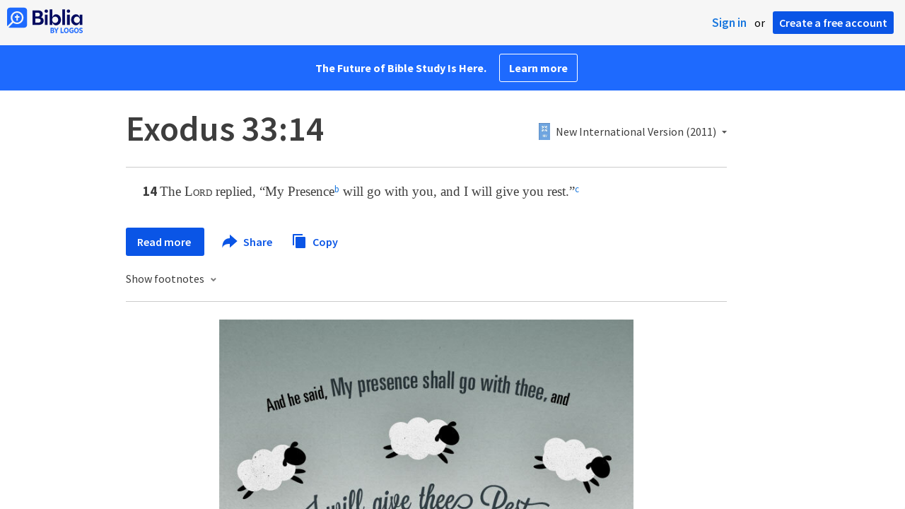

--- FILE ---
content_type: text/html; charset=utf-8
request_url: https://biblia.com/bible/niv2011/exodus/33/14
body_size: 21780
content:



<!DOCTYPE html>
<html itemscope itemtype="http://schema.org/Object">
<head>
	
<script type="text/javascript">window.didomiConfig = {};
(function(){(function(e,i,o){var n=document.createElement("link");n.rel="preconnect";n.as="script";var t=document.createElement("link");t.rel="dns-prefetch";t.as="script";var r=document.createElement("script");r.id="spcloader";r.type="text/javascript";r["async"]=true;r.charset="utf-8";window.didomiConfig=window.didomiConfig||{};window.didomiConfig.sdkPath=window.didomiConfig.sdkPath||o||"https://sdk.privacy-center.org/";const d=window.didomiConfig.sdkPath;var a=d+e+"/loader.js?target_type=notice&target="+i;if(window.didomiConfig&&window.didomiConfig.user){var c=window.didomiConfig.user;var s=c.country;var f=c.region;if(s){a=a+"&country="+s;if(f){a=a+"&region="+f}}}n.href=d;t.href=d;r.src=a;var m=document.getElementsByTagName("script")[0];m.parentNode.insertBefore(n,m);m.parentNode.insertBefore(t,m);m.parentNode.insertBefore(r,m)})("3c1fd068-8673-47f5-b665-efd9fe559be3","hMYgbVqL")})();</script>

<script type="text/javascript">
!function(T,l,y){var S=T.location,k="script",D="instrumentationKey",C="ingestionendpoint",I="disableExceptionTracking",E="ai.device.",b="toLowerCase",w="crossOrigin",N="POST",e="appInsightsSDK",t=y.name||"appInsights";(y.name||T[e])&&(T[e]=t);var n=T[t]||function(d){var g=!1,f=!1,m={initialize:!0,queue:[],sv:"5",version:2,config:d};function v(e,t){var n={},a="Browser";return n[E+"id"]=a[b](),n[E+"type"]=a,n["ai.operation.name"]=S&&S.pathname||"_unknown_",n["ai.internal.sdkVersion"]="javascript:snippet_"+(m.sv||m.version),{time:function(){var e=new Date;function t(e){var t=""+e;return 1===t.length&&(t="0"+t),t}return e.getUTCFullYear()+"-"+t(1+e.getUTCMonth())+"-"+t(e.getUTCDate())+"T"+t(e.getUTCHours())+":"+t(e.getUTCMinutes())+":"+t(e.getUTCSeconds())+"."+((e.getUTCMilliseconds()/1e3).toFixed(3)+"").slice(2,5)+"Z"}(),iKey:e,name:"Microsoft.ApplicationInsights."+e.replace(/-/g,"")+"."+t,sampleRate:100,tags:n,data:{baseData:{ver:2}}}}var h=d.url||y.src;if(h){function a(e){var t,n,a,i,r,o,s,c,u,p,l;g=!0,m.queue=[],f||(f=!0,t=h,s=function(){var e={},t=d.connectionString;if(t)for(var n=t.split(";"),a=0;a<n.length;a++){var i=n[a].split("=");2===i.length&&(e[i[0][b]()]=i[1])}if(!e[C]){var r=e.endpointsuffix,o=r?e.location:null;e[C]="https://"+(o?o+".":"")+"dc."+(r||"services.visualstudio.com")}return e}(),c=s[D]||d[D]||"",u=s[C],p=u?u+"/v2/track":d.endpointUrl,(l=[]).push((n="SDK LOAD Failure: Failed to load Application Insights SDK script (See stack for details)",a=t,i=p,(o=(r=v(c,"Exception")).data).baseType="ExceptionData",o.baseData.exceptions=[{typeName:"SDKLoadFailed",message:n.replace(/\./g,"-"),hasFullStack:!1,stack:n+"\nSnippet failed to load ["+a+"] -- Telemetry is disabled\nHelp Link: https://go.microsoft.com/fwlink/?linkid=2128109\nHost: "+(S&&S.pathname||"_unknown_")+"\nEndpoint: "+i,parsedStack:[]}],r)),l.push(function(e,t,n,a){var i=v(c,"Message"),r=i.data;r.baseType="MessageData";var o=r.baseData;return o.message='AI (Internal): 99 message:"'+("SDK LOAD Failure: Failed to load Application Insights SDK script (See stack for details) ("+n+")").replace(/\"/g,"")+'"',o.properties={endpoint:a},i}(0,0,t,p)),function(e,t){if(JSON){var n=T.fetch;if(n&&!y.useXhr)n(t,{method:N,body:JSON.stringify(e),mode:"cors"});else if(XMLHttpRequest){var a=new XMLHttpRequest;a.open(N,t),a.setRequestHeader("Content-type","application/json"),a.send(JSON.stringify(e))}}}(l,p))}function i(e,t){f||setTimeout(function(){!t&&m.core||a()},500)}var e=function(){var n=l.createElement(k);n.src=h;var e=y[w];return!e&&""!==e||"undefined"==n[w]||(n[w]=e),n.onload=i,n.onerror=a,n.onreadystatechange=function(e,t){"loaded"!==n.readyState&&"complete"!==n.readyState||i(0,t)},n}();y.ld<0?l.getElementsByTagName("head")[0].appendChild(e):setTimeout(function(){l.getElementsByTagName(k)[0].parentNode.appendChild(e)},y.ld||0)}try{m.cookie=l.cookie}catch(p){}function t(e){for(;e.length;)!function(t){m[t]=function(){var e=arguments;g||m.queue.push(function(){m[t].apply(m,e)})}}(e.pop())}var n="track",r="TrackPage",o="TrackEvent";t([n+"Event",n+"PageView",n+"Exception",n+"Trace",n+"DependencyData",n+"Metric",n+"PageViewPerformance","start"+r,"stop"+r,"start"+o,"stop"+o,"addTelemetryInitializer","setAuthenticatedUserContext","clearAuthenticatedUserContext","flush"]),m.SeverityLevel={Verbose:0,Information:1,Warning:2,Error:3,Critical:4};var s=(d.extensionConfig||{}).ApplicationInsightsAnalytics||{};if(!0!==d[I]&&!0!==s[I]){var c="onerror";t(["_"+c]);var u=T[c];T[c]=function(e,t,n,a,i){var r=u&&u(e,t,n,a,i);return!0!==r&&m["_"+c]({message:e,url:t,lineNumber:n,columnNumber:a,error:i}),r},d.autoExceptionInstrumented=!0}return m}(y.cfg);function a(){y.onInit&&y.onInit(n)}(T[t]=n).queue&&0===n.queue.length?(n.queue.push(a),n.trackPageView({})):a()}(window,document,{
src: "https://js.monitor.azure.com/scripts/b/ai.2.min.js",crossOrigin: "anonymous",
onInit: function (sdk) {
  sdk.addTelemetryInitializer(function (envelope) { envelope.tags['ai.cloud.role']='biblia.com'; }); sdk.context.telemetryTrace.traceID='d34b36bd96602e48fc86ee7d9cee4ec4';
},
cfg: { connectionString: "InstrumentationKey=f42f8c23-8356-4186-855d-1679fa1ffc70;IngestionEndpoint=https://westus2-2.in.applicationinsights.azure.com/;LiveEndpoint=https://westus2.livediagnostics.monitor.azure.com/", isBeaconApiDisabled: false }});
</script>

<title>Exodus 33:14 NIV - The LORD replied, “My… | Biblia</title>
<link rel="shortcut icon" href="/biblia-v2.ico" />
<link rel="apple-touch-icon-precomposed" href="/public/images/touch-v2.png" />
<link rel="preconnect" href='https://fonts.gstatic.com' crossorigin>
<link rel="preload" href="https://fonts.googleapis.com/css?family=Source+Sans+Pro:400,600,700&display=swap" as="style" onload="this.onload=null;this.rel='stylesheet'">
<meta name="google" content="notranslate" />
<meta name="viewport" content="width=device-width, initial-scale=1">
<meta name="apple-mobile-web-app-capable" content="yes">
<meta name="keywords" content="Bible, Bible study, online bible, Biblegateway, Bible gateway, Bible commentary, Bible Verse, the Bible" />
<meta name="apple-itunes-app" content="app-id=336400266" />
<meta name="google-play-app" content="app-id=com.logos.androidlogos" />

<link rel="stylesheet" type="text/css" href="https://assets.bibliacdn.com/public/bundles/site_F720D755B28F3816E9DC37A1A2C678AF.css" />

	<meta name="description" content="The LORD replied, “My Presence will go with you, and I will give you rest.”" />
	<link rel="image_src" href="http://biblia.com/verseoftheday/image/Ex33.14?width=700" />
		<!-- Open Graph metadata -->
	<meta property="og:title" content="Exodus 33:14 NIV - The LORD replied, “My… | Biblia" />
	<meta property="og:type" content="website" />
	<meta property="og:url" content="http://biblia.com/bible/niv2011/exodus/33/14" />
	<meta property="og:image" content="http://biblia.com/verseoftheday/image/Ex33.14?width=700" />
	<meta property="og:description" content="The LORD replied, “My Presence will go with you, and I will give you rest.”" />
	<meta property="og:site_name" content="Biblia" />
		<!-- Twitter Card metadata -->
	<meta name="twitter:card" content="summary_large_image" />
	<meta name="twitter:title" content="Exodus 33:14 NIV - The LORD replied, “My… | Biblia" />
	<meta name="twitter:description" content="The LORD replied, “My Presence will go with you, and I will give you rest.”" />
	<meta name="twitter:image" content="http://biblia.com/verseoftheday/image/Ex33.14?width=700" />
		<meta name="twitter:app:id:iphone" content='336400266' />
		<meta name="twitter:app:id:ipad" content='336400266' />
		<meta name="twitter:app:id:googleplay" content='com.logos.androidlogos' />
		<meta name="twitter:app:name:iphone" content='Bible!' />
		<meta name="twitter:app:name:ipad" content='Bible!' />
		<meta name="twitter:app:name:googleplay" content='Bible!' />
		<meta name="twitter:app:url:iphone" content="fb203224111293://?target_url=logosres:LLS:NIV2011;ref=BibleNIV.Ex33.14" />
		<meta name="twitter:app:url:ipad" content="fb203224111293://?target_url=logosres:LLS:NIV2011;ref=BibleNIV.Ex33.14" />
		<meta name="twitter:app:url:googleplay" content="fb203224111293://?target_url=logosres:LLS:NIV2011;ref=BibleNIV.Ex33.14" />
	<!-- Schema.org metadata -->
	<meta itemprop="name" content="Exodus 33:14 NIV - The LORD replied, “My… | Biblia" />
	<meta itemprop="description" content="The LORD replied, “My Presence will go with you, and I will give you rest.”" />
	<meta itemprop="image" content="http://biblia.com/verseoftheday/image/Ex33.14?width=700" />

	
	
	

	<style>
		body {
			background: #f6f6f6;
		}

		#main {
			bottom: 0;
			left: 0;
			right: 0;
		}
	</style>


	<link rel="search" type="application/opensearchdescription+xml" href="/opensearch.xml" title="Bible Search" />

	


<script>
		window.user = {
			isAuthenticated: false,
			name: '',
			id: "-1"
		};
		window.dataLayer = window.dataLayer || [];
		window.dataLayer.push({
			'siteVersion': 'Standard'
		});
		window.dataLayer.push({
			'authenticationStatus': 'Unauthenticated'
		})
</script>

	<script>
		window.dataLayer.push({
			expId: '1Yy4pZYmTIWOywQK5saMWQ',
			expVar: '1'
		})
	</script>

	<script type="text/javascript">
		(function(c,l,a,r,i,t,y){
			c[a]=c[a]||function(){(c[a].q=c[a].q||[]).push(arguments)};
			t=l.createElement(r);t.async=1;t.src="https://www.clarity.ms/tag/"+i;
			y=l.getElementsByTagName(r)[0];y.parentNode.insertBefore(t,y);
		})(window, document, "clarity", "script", "er7do66bk8");
	</script>
		<script>
			(function (i, s, o, g, r, a, m) {
			i['GoogleAnalyticsObject'] = r; i[r] = i[r] || function () {
				(i[r].q = i[r].q || []).push(arguments)
			}, i[r].l = 1 * new Date(); a = s.createElement(o),
				m = s.getElementsByTagName(o)[0]; a.async = 1; a.src = g; m.parentNode.insertBefore(a, m)
			})(window, document, 'script', 'https://www.google-analytics.com/analytics.js', 'ga');

			ga('create', 'UA-5334144-25', 'auto');
			ga('require', 'GTM-TRFGCL3');
		</script>
		<!-- Google Tag Manager -->
		<script>
			(function (w, d, s, l, i) {
				w[l] = w[l] || []; w[l].push({
					'gtm.start':
						new Date().getTime(), event: 'gtm.js'
				}); var f = d.getElementsByTagName(s)[0],
					j = d.createElement(s), dl = l != 'dataLayer' ? '&l=' + l : ''; j.async = true; j.src =
						'https://www.googletagmanager.com/gtm.js?id=' + i + dl; f.parentNode.insertBefore(j, f);
				})(window, document, 'script', 'dataLayer', 'GTM-5GCDQM');
		</script>
		<!-- End Google Tag Manager -->
		<!-- Amplitude Marketing Analytics Browser -->
		<script type="text/javascript">
			!function(){"use strict";!function(e,t){var r=e.amplitude||{_q:[],_iq:[]};if(r.invoked)e.console&&console.error&&console.error("Amplitude snippet has been loaded.");else{var n=function(e,t){e.prototype[t]=function(){return this._q.push({name:t,args:Array.prototype.slice.call(arguments,0)}),this}},s=function(e,t,r){return function(n){e._q.push({name:t,args:Array.prototype.slice.call(r,0),resolve:n})}},o=function(e,t,r){e[t]=function(){if(r)return{promise:new Promise(s(e,t,Array.prototype.slice.call(arguments)))}}},i=function(e){for(var t=0;t<m.length;t++)o(e,m[t],!1);for(var r=0;r<y.length;r++)o(e,y[r],!0)};r.invoked=!0;var a=t.createElement("script");a.type="text/javascript",a.integrity="sha384-PPfHw98myKtJkA9OdPBMQ6n8yvUaYk0EyUQccFSIQGmB05K6aAMZwvv8z50a5hT2",a.crossOrigin="anonymous",a.async=!0,a.src="https://cdn.amplitude.com/libs/marketing-analytics-browser-0.3.2-min.js.gz",a.onload=function(){e.amplitude.runQueuedFunctions||console.log("[Amplitude] Error: could not load SDK")};var c=t.getElementsByTagName("script")[0];c.parentNode.insertBefore(a,c);for(var u=function(){return this._q=[],this},p=["add","append","clearAll","prepend","set","setOnce","unset","preInsert","postInsert","remove","getUserProperties"],l=0;l<p.length;l++)n(u,p[l]);r.Identify=u;for(var d=function(){return this._q=[],this},v=["getEventProperties","setProductId","setQuantity","setPrice","setRevenue","setRevenueType","setEventProperties"],f=0;f<v.length;f++)n(d,v[f]);r.Revenue=d;var m=["getDeviceId","setDeviceId","getSessionId","setSessionId","getUserId","setUserId","setOptOut","setTransport","reset"],y=["init","add","remove","track","logEvent","identify","groupIdentify","setGroup","revenue","flush"];i(r),r.createInstance=function(){var e=r._iq.push({_q:[]})-1;return i(r._iq[e]),r._iq[e]},e.amplitude=r}}(window,document)}();

			var amplitudeClient = amplitude.createInstance();
			amplitudeClient.init('1aa850a707086b3ff25f7b92c5f98451', window.user.id, {
				pageViewTracking: true,
				minIdLength: 1
			});
			window.amplitudeClient = amplitudeClient;
		</script>
		<!-- End Amplitude Marketing Analytics Browser -->


	<script async='async' src='https://securepubads.g.doubleclick.net/tag/js/gpt.js'></script>
  <script>
		var googletag = googletag || {};
		googletag.cmd = googletag.cmd || [];
	</script>
  <!-- Meta Pixel Code -->
  <script>
  !function(f,b,e,v,n,t,s)
  {if(f.fbq)return;n=f.fbq=function(){n.callMethod?
  n.callMethod.apply(n,arguments):n.queue.push(arguments)};
  if(!f._fbq)f._fbq=n;n.push=n;n.loaded=!0;n.version='2.0';
  n.queue=[];t=b.createElement(e);t.async=!0;
  t.src=v;s=b.getElementsByTagName(e)[0];
  s.parentNode.insertBefore(t,s)}(window, document,'script',
  'https://connect.facebook.net/en_US/fbevents.js');
  fbq('init', '443445486022229');
  fbq('track', 'PageView');
  </script>
  <noscript><img height="1" width="1" style="display:none"
  src="https://www.facebook.com/tr?id=443445486022229&ev=PageView&noscript=1"
  /></noscript>
  <!-- End Meta Pixel Code -->
			<script>
				googletag.cmd.push(function () {
					googletag.defineSlot('/23304547696/Biblia/Sidebar1_Desktop', [300, 250], 'div-gpt-ad-1558558314940-0').addService(googletag.pubads());
					googletag.defineSlot('/23304547696/Biblia/Sidebar2_Desktop', [300, 250], 'div-gpt-ad-1558562410883-0').addService(googletag.pubads());
					googletag.defineSlot('/23304547696/Biblia/Sidebar3_Desktop', [300, 250], 'div-gpt-ad-1558562519628-0').addService(googletag.pubads());
				});
			</script>
	<script>
		googletag.cmd.push(function () {
			googletag.pubads().enableSingleRequest();
			googletag.pubads().collapseEmptyDivs();
			googletag.enableServices();
		});
	</script>

</head>

<body data-identitytoken="" data-ownsfsb="true" data-background-reference="" class="">
	<noscript>
	<iframe src="https://www.googletagmanager.com/ns.html?id=GTM-5GCDQM"
		height="0" width="0" style="display:none;visibility:hidden">
	</iframe>
</noscript>

	
	
	
	
<script type="text/html" id="content-pane-loading-template">
	<div class="content-pane-loading">
		<div class="loading-indicator">
			<img src="/public/images/ajax-loader.gif" />
			Loading
		</div>
	</div>
</script>

<script type="text/html" id="loading-mask-template">
	<div class="loading-mask">
		<div class="loading-indicator">
			<img src="/public/images/ajax-loader.gif" />
			Loading…
		</div>
	</div>
</script>

<script type="text/html" id="search-results-template">
    {{tmpl(results) '#search-result-item-template'}}
</script>

<script type="text/html" id="search-result-item-template">
	{{if typeof nav !== 'undefined' && nav.reference && nav.type == 'text.monograph.bible'}}
		<div class="result-compare" title="Compare versions"></div>
	{{/if}}
	<a target="_blank" href="{{= typeof nav !== 'undefined' ? nav.toUrl() : url}}" class="search-result">
		<div>
			<span class="result-title">
				{{= title}}
			</span>
			<span class="result-resource" title="{{= resourceTitle}}">
				{{= resourceAbbreviatedTitle}}
			</span>
		</div>
		<div>
			{{html preview}}
		</div>
	</a>
</script>

<script type="text/html" id="reference-compare-template">
		<div class="ref-compare-header">
			<div class="ref-compare-reference">{{= reference.render()}}</div>
			<a class="x-close" href="#"></a>
		</div>
		<div class="ref-compare-content">
			{{tmpl(results) '#reference-compare-item-template'}}
		</div>
</script>
	
<script type="text/html" id="reference-compare-item-template">
	<div class="ref-compare-translation">
		<a href="{{= nav.toUrl()}}">
			<div class="ref-compare-version">{{= title}}</div>
			<div class="ref-compare-text">{{= text}}</div>
		</a>
	</div>
</script>



	

	
<div id="resource-panel-menu" class="panel-menu dropdown">
	<div class="menu-option font-resize">
	<div class="small-font">
		<a href="#">A</a>
	</div>
	<div class="large-font">
		<a href="#">A</a>
	</div>
	<div class="slider"></div>
</div>

	<div class="menu-option link-panels">
		<div class="menu-check"></div>Link panels (synchronize references)
	</div>
	<div class="menu-separator"></div>
	<div class="menu-option toc-show">
		<div class="menu-check"></div>Go to table of contents
	</div>
  <div class="menu-separator"></div>
	<div class="menu-option restore-pane">
		<div class="menu-check"></div>Single column
	</div>
	<div class="menu-option expand-pane">
		<div class="menu-check"></div>Stretch across both columns
	</div>
	<div class="menu-option fullscreen-pane">
		<div class="menu-check"></div>Show reading view ( Fullscreen )
	</div>
</div>
<div id="document-panel-menu" class="panel-menu dropdown">
	<div class="menu-option font-resize">
	<div class="small-font">
		<a href="#">A</a>
	</div>
	<div class="large-font">
		<a href="#">A</a>
	</div>
	<div class="slider"></div>
</div>

</div>

	
<div id="media-article-popup" class="media-resource-popup">
	<div class="article-popup-toolbar">
		<span class="title"></span>
		<a class="share-button">Share</a>
	</div>
	<div class="resource-content">
		<span class="loading-indicator">Loading…</span>
	</div>
</div>

	<div id="lightbox-dim">
	<div class="lightbox-vertical-positioner">
		<div class="lightbox-wrapper">
			<div class="lightbox" tabindex="1">
				<div class="lightbox-content"></div>
				<div class="x-close"></div>
			</div>
		</div>
	</div>
</div>

	
	


	
	
	<div class="notification-banner" style="display: none;"><div class="notification-banner-content"></div></div>



	








<div id="infobar"></div>
<p class="infobar-error-string" id="error-while-loading-comparison" style="display:none;">Sorry, an error was encountered while loading comparison.</p>
<p class="infobar-error-string" id="error-while-loading-book" style="display:none;">Sorry, an error was encountered while loading the book.</p>
<p class="infobar-error-string" id="error-no-permission-for-book" style="display:none;">Sorry, you don&#39;t have permission to view that book.</p>
<p class="infobar-error-string" id="error-no-matches" style="display:none;">No matches.</p>
<p class="infobar-error-string" id="error-while-loading-part-of-book" style="display:none;">Sorry, an error was encountered while loading part of the book.</p>
<p class="infobar-error-string" id="error-while-marking-devotional-read" style="display:none;">An error occurred while marking the devotional as read.</p>
<p class="infobar-error-string" id="error-while-accessing-favorites" style="display:none;">An error occurred while accessing favorites</p>


<header id="header">
	<div>
		<div id="account-header">
				<ul class="inline-list">
					<li>
						<a class="signin-button">Sign in</a>
					</li>
					<li>
						or
					</li>
					<li>
						<button class="register-button">Create a free account</button>
					</li>
				</ul>
		</div>
		<div id="logo">
			<a href="/">
				<svg width="108" height="37" viewBox="0 0 108 37" fill="none" xmlns="http://www.w3.org/2000/svg">
<path d="M35.9512 25.3159H44.065C45.2722 25.3159 46.3485 25.1896 47.2937 24.9369C48.2482 24.6749 49.0577 24.2913 49.7222 23.786C50.3866 23.2807 50.892 22.6632 51.2383 21.9333C51.5845 21.1941 51.7577 20.3473 51.7577 19.3928C51.7577 18.7004 51.6594 18.0829 51.4629 17.5401C51.2663 16.9974 50.9949 16.5202 50.6487 16.1085C50.3118 15.6874 49.914 15.3319 49.4555 15.0418C48.9969 14.7424 48.5009 14.5038 47.9675 14.326C48.3231 14.1295 48.6506 13.8955 48.9501 13.6242C49.2496 13.3435 49.5116 13.0207 49.7362 12.6557C49.9608 12.2908 50.1386 11.8838 50.2697 11.4346C50.4007 10.9855 50.4662 10.4942 50.4662 9.96088C50.4662 9.20296 50.3305 8.50585 50.0591 7.86957C49.7877 7.22393 49.3712 6.66718 48.8097 6.19932C48.2482 5.72211 47.5417 5.35251 46.69 5.09051C45.8478 4.81915 44.8511 4.68347 43.7 4.68347L35.9512 4.68347V25.3159ZM39.8958 13.2031V7.99589H43.4754C43.9246 7.99589 44.327 8.06139 44.6826 8.19239C45.0383 8.31403 45.3377 8.48714 45.5811 8.71171C45.8244 8.93628 46.0116 9.21231 46.1426 9.53981C46.2736 9.85796 46.3391 10.2088 46.3391 10.5925C46.3391 10.9855 46.2736 11.3411 46.1426 11.6592C46.0116 11.9773 45.8244 12.2534 45.5811 12.4873C45.3377 12.7119 45.0383 12.8897 44.6826 13.0207C44.327 13.1423 43.9246 13.2031 43.4754 13.2031L39.8958 13.2031ZM39.8958 22.0035V16.3471H43.9527C44.5797 16.3471 45.1178 16.4126 45.567 16.5436C46.0162 16.6746 46.3859 16.8618 46.676 17.105C46.9661 17.3483 47.1767 17.6431 47.3077 17.9893C47.4387 18.3355 47.5042 18.7285 47.5042 19.1683C47.5042 19.6081 47.4387 20.0011 47.3077 20.3473C47.1767 20.6935 46.9661 20.9929 46.676 21.2456C46.3859 21.4888 46.0162 21.676 45.567 21.807C45.1178 21.938 44.5797 22.0035 43.9527 22.0035H39.8958Z" fill="#030B60"/>
<path d="M55.4288 8.0801C55.775 8.0801 56.0932 8.02864 56.3833 7.92571C56.6734 7.81343 56.9214 7.65436 57.1273 7.4485C57.3426 7.24264 57.511 6.99936 57.6327 6.71865C57.7543 6.43793 57.8152 6.12447 57.8152 5.77826C57.8152 5.43204 57.7543 5.11858 57.6327 4.83786C57.511 4.54779 57.3426 4.30451 57.1273 4.10801C56.9214 3.90215 56.6734 3.74776 56.3833 3.64483C56.0932 3.53255 55.775 3.47641 55.4288 3.47641C55.0918 3.47641 54.7737 3.53255 54.4742 3.64483C54.1841 3.74776 53.9314 3.90215 53.7161 4.10801C53.5103 4.30451 53.3465 4.54779 53.2248 4.83786C53.1032 5.11858 53.0423 5.43204 53.0423 5.77826C53.0423 6.12447 53.1032 6.43793 53.2248 6.71865C53.3465 6.99936 53.5103 7.24264 53.7161 7.4485C53.9314 7.65436 54.1841 7.81343 54.4742 7.92571C54.7737 8.02864 55.0918 8.0801 55.4288 8.0801ZM53.5196 25.3159H57.3379V10.6907L53.5196 10.6907V25.3159Z" fill="#030B60"/>
<path d="M69.2917 25.737C69.9468 25.737 70.5738 25.6481 71.1727 25.4703C71.7717 25.3019 72.3238 25.0539 72.8292 24.7264C73.3439 24.3989 73.8071 24.0059 74.2189 23.5474C74.6401 23.0889 74.9957 22.5743 75.2858 22.0035C75.5853 21.4233 75.8145 20.7964 75.9736 20.1227C76.1421 19.449 76.2263 18.7425 76.2263 18.0033C76.2263 17.2641 76.1421 16.5576 75.9736 15.8839C75.8145 15.2102 75.5853 14.588 75.2858 14.0172C74.9957 13.437 74.6401 12.9177 74.2189 12.4592C73.8071 12.0007 73.3439 11.6077 72.8292 11.2802C72.3238 10.9527 71.7717 10.7048 71.1727 10.5363C70.5738 10.3586 69.9468 10.2697 69.2917 10.2697C68.5711 10.2697 67.9253 10.3913 67.3545 10.6346C66.793 10.8779 66.297 11.2054 65.8665 11.6171C65.4453 12.0194 65.085 12.4873 64.7856 13.0207C64.4954 13.554 64.2615 14.1108 64.0837 14.6909V3.27991L60.2654 3.27991V25.3159H64.0837V21.3157C64.2615 21.8959 64.4954 22.4526 64.7856 22.986C65.085 23.5193 65.4453 23.9919 65.8665 24.4036C66.297 24.8059 66.793 25.1288 67.3545 25.372C67.9253 25.6153 68.5711 25.737 69.2917 25.737ZM68.0283 22.4246C67.6352 22.4246 67.2562 22.3824 66.8912 22.2982C66.5356 22.2047 66.2034 22.069 65.8945 21.8912C65.5857 21.7134 65.3003 21.4982 65.0382 21.2456C64.7856 20.9836 64.5703 20.6888 64.3925 20.3613C64.2147 20.0338 64.0743 19.6736 63.9714 19.2806C63.8778 18.8782 63.831 18.4525 63.831 18.0033C63.831 17.5448 63.8778 17.1191 63.9714 16.7261C64.0743 16.3331 64.2147 15.9728 64.3925 15.6453C64.5703 15.3178 64.7856 15.0278 65.0382 14.7751C65.3003 14.5131 65.5857 14.2932 65.8945 14.1154C66.2034 13.9377 66.5356 13.8067 66.8912 13.7224C67.2562 13.6289 67.6352 13.5821 68.0283 13.5821C68.4213 13.5821 68.7957 13.6289 69.1513 13.7224C69.5163 13.8067 69.8532 13.9377 70.162 14.1154C70.4708 14.2932 70.7516 14.5131 71.0043 14.7751C71.2663 15.0278 71.4862 15.3178 71.6641 15.6453C71.8419 15.9728 71.9776 16.3331 72.0711 16.7261C72.1741 17.1191 72.2256 17.5448 72.2256 18.0033C72.2256 18.4525 72.1741 18.8782 72.0711 19.2806C71.9776 19.6736 71.8419 20.0338 71.6641 20.3613C71.4862 20.6888 71.2663 20.9836 71.0043 21.2456C70.7516 21.4982 70.4708 21.7134 70.162 21.8912C69.8532 22.069 69.5163 22.2047 69.1513 22.2982C68.7957 22.3824 68.4213 22.4246 68.0283 22.4246Z" fill="#030B60"/>
<path d="M78.1153 25.3159L81.9335 25.3159V3.27991L78.1153 3.27991V25.3159Z" fill="#030B60"/>
<path d="M86.7702 8.0801C87.1165 8.0801 87.4346 8.02864 87.7248 7.92571C88.0149 7.81343 88.2629 7.65436 88.4688 7.4485C88.684 7.24264 88.8525 6.99936 88.9741 6.71865C89.0958 6.43793 89.1566 6.12447 89.1566 5.77826C89.1566 5.43204 89.0958 5.11858 88.9741 4.83786C88.8525 4.54779 88.684 4.30451 88.4688 4.10801C88.2629 3.90215 88.0149 3.74776 87.7248 3.64483C87.4346 3.53255 87.1165 3.47641 86.7702 3.47641C86.4333 3.47641 86.1151 3.53255 85.8156 3.64483C85.5255 3.74776 85.2728 3.90215 85.0576 4.10801C84.8517 4.30451 84.6879 4.54779 84.5663 4.83786C84.4446 5.11858 84.3838 5.43204 84.3838 5.77826C84.3838 6.12447 84.4446 6.43793 84.5663 6.71865C84.6879 6.99936 84.8517 7.24264 85.0576 7.4485C85.2728 7.65436 85.5255 7.81343 85.8156 7.92571C86.1151 8.02864 86.4333 8.0801 86.7702 8.0801ZM84.8611 25.3159H88.6793V10.6907H84.8611V25.3159Z" fill="#030B60"/>
<path d="M97.4887 25.737C98.2093 25.737 98.8503 25.6153 99.4118 25.372C99.9827 25.1288 100.479 24.8059 100.9 24.4036C101.33 23.9919 101.695 23.5193 101.995 22.986C102.294 22.4526 102.533 21.8959 102.711 21.3157V25.3159H106.529V10.6907L102.711 10.6907V14.6909C102.589 14.3073 102.444 13.933 102.276 13.568C102.107 13.1938 101.906 12.8429 101.672 12.5154C101.447 12.1879 101.195 11.8884 100.914 11.6171C100.633 11.3364 100.315 11.0978 99.9593 10.9013C99.613 10.7048 99.234 10.5504 98.8223 10.4381C98.4198 10.3258 97.9753 10.2697 97.4887 10.2697C96.8336 10.2697 96.2066 10.3586 95.6076 10.5363C95.0087 10.7048 94.4518 10.9527 93.9371 11.2802C93.4318 11.6077 92.9685 12.0007 92.5474 12.4592C92.1356 12.9177 91.7847 13.437 91.4945 14.0172C91.2044 14.588 90.9798 15.2102 90.8207 15.8839C90.6616 16.5576 90.5821 17.2641 90.5821 18.0033C90.5821 18.7425 90.657 19.449 90.8067 20.1227C90.9658 20.7964 91.1904 21.4233 91.4805 22.0035C91.78 22.5743 92.1356 23.0889 92.5474 23.5474C92.9685 24.0059 93.4318 24.3989 93.9371 24.7264C94.4518 25.0539 95.0087 25.3019 95.6076 25.4703C96.2066 25.6481 96.8336 25.737 97.4887 25.737ZM98.7521 22.4246C98.3684 22.4246 97.994 22.3824 97.629 22.2982C97.2641 22.2047 96.9272 22.069 96.6183 21.8912C96.3095 21.7134 96.0287 21.4982 95.7761 21.2456C95.5234 20.9836 95.3035 20.6888 95.1163 20.3613C94.9385 20.0338 94.7981 19.6736 94.6952 19.2806C94.6016 18.8782 94.5548 18.4525 94.5548 18.0033C94.5548 17.5448 94.6016 17.1191 94.6952 16.7261C94.7981 16.3331 94.9385 15.9728 95.1163 15.6453C95.3035 15.3178 95.5234 15.0278 95.7761 14.7751C96.0287 14.5131 96.3095 14.2932 96.6183 14.1154C96.9272 13.9377 97.2641 13.8067 97.629 13.7224C97.994 13.6289 98.3684 13.5821 98.7521 13.5821C99.1545 13.5821 99.5335 13.6289 99.8891 13.7224C100.254 13.8067 100.591 13.9377 100.9 14.1154C101.209 14.2932 101.489 14.5131 101.742 14.7751C102.004 15.0278 102.224 15.3178 102.402 15.6453C102.58 15.9728 102.715 16.3331 102.809 16.7261C102.912 17.1191 102.963 17.5448 102.963 18.0033C102.963 18.4525 102.912 18.8782 102.809 19.2806C102.715 19.6736 102.58 20.0338 102.402 20.3613C102.224 20.6888 102.004 20.9836 101.742 21.2456C101.489 21.4982 101.209 21.7134 100.9 21.8912C100.591 22.069 100.254 22.2047 99.8891 22.2982C99.5241 22.3824 99.1451 22.4246 98.7521 22.4246Z" fill="#030B60"/>
<path d="M66.3733 33.45C66.2564 33.3027 66.1184 33.1774 65.9595 33.0741C65.8003 32.9708 65.6244 32.8871 65.4313 32.8226C65.5601 32.7514 65.6802 32.6652 65.7919 32.5636C65.9036 32.4621 66.0017 32.3437 66.0865 32.2083C66.171 32.0729 66.237 31.9213 66.2845 31.7537C66.3319 31.5862 66.3557 31.4059 66.3557 31.2129C66.3557 30.9354 66.3065 30.6796 66.2084 30.4461C66.11 30.2126 65.9638 30.0126 65.7691 29.8468C65.5743 29.681 65.3289 29.5505 65.0325 29.4559C64.7362 29.3613 64.3901 29.3138 63.9939 29.3138H61.6378C61.5475 29.3136 61.4746 29.3868 61.4746 29.4768V36.6156C61.4746 36.7055 61.5475 36.7788 61.6378 36.7788H64.0598C64.4728 36.7788 64.8461 36.7313 65.1798 36.6367C65.5132 36.5421 65.7951 36.4032 66.0255 36.2203C66.2558 36.0374 66.4327 35.8114 66.5562 35.5423C66.6798 35.2732 66.7417 34.9659 66.7417 34.6207C66.7417 34.3736 66.7096 34.1534 66.6454 33.9604C66.5811 33.7674 66.4905 33.5972 66.3736 33.45H66.3733ZM63.0339 30.629H63.8821C64.0277 30.629 64.1571 30.6492 64.2708 30.69C64.3843 30.7305 64.4792 30.7884 64.5553 30.8628C64.6314 30.9372 64.6899 31.0286 64.7307 31.1371C64.7712 31.2456 64.7917 31.3674 64.7917 31.5029C64.7917 31.6383 64.7715 31.7592 64.7307 31.866C64.6902 31.9728 64.6317 32.0639 64.5553 32.1403C64.4789 32.2167 64.3843 32.2757 64.2708 32.318C64.1574 32.3602 64.0277 32.3813 63.8821 32.3813H63.0339V30.6293V30.629ZM65.0427 34.9023C65.0004 35.0192 64.9327 35.1199 64.8395 35.2043C64.7463 35.2891 64.6303 35.3534 64.4916 35.3973C64.3527 35.4413 64.1869 35.4633 63.9939 35.4633H63.0339V33.5538H63.9939C64.1869 33.5538 64.3527 33.5758 64.4916 33.6198C64.6305 33.6638 64.7463 33.7275 64.8395 33.8102C64.9327 33.8933 65.0004 33.9931 65.0427 34.1097C65.0849 34.2266 65.106 34.3594 65.106 34.5084C65.106 34.6575 65.0849 34.7851 65.0427 34.902V34.9023Z" fill="#1E6AFE"/>
<path d="M72.6719 29.3138H71.3904C71.3108 29.3138 71.2379 29.3575 71.2 29.4273L69.6462 32.2997L68.0976 29.4276C68.06 29.3575 67.9868 29.3138 67.9072 29.3138H66.6208C66.527 29.3138 66.468 29.4148 66.514 29.4967L68.8694 33.6812V36.7787H70.4235V33.6812L72.779 29.4967C72.825 29.4151 72.766 29.3138 72.6722 29.3138H72.6719Z" fill="#1E6AFE"/>
<path d="M83.8084 29.1606C81.839 29.1606 80.4395 30.7174 80.4395 32.9515V33.0792C80.4395 35.3032 81.8274 36.8666 83.7968 36.8666C85.7662 36.8666 87.1724 35.2916 87.1724 33.0676V32.9385C87.1724 30.7142 85.7778 29.1606 83.8084 29.1606ZM85.574 33.0476C85.574 34.5167 84.8418 35.4389 83.8084 35.4389C82.7749 35.4389 82.0196 34.5132 82.0196 33.0441V32.9695C82.0196 31.4938 82.7616 30.5747 83.7951 30.5747C84.8285 30.5747 85.574 31.5004 85.574 32.9695V33.0473V33.0476Z" fill="#1E6AFE"/>
<path d="M98.0611 29.1606C96.0918 29.1606 94.6855 30.7174 94.6855 32.9515V33.0792C94.6855 35.3032 96.0802 36.8666 98.0496 36.8666C100.019 36.8666 101.423 35.2916 101.423 33.0676V32.9385C101.423 30.7142 100.031 29.1606 98.0611 29.1606ZM98.0643 35.4389C97.0309 35.4389 96.2755 34.5132 96.2755 33.0441V32.9695C96.2755 31.4938 97.0109 30.5747 98.0429 30.5747C99.0749 30.5747 99.8201 31.5004 99.8201 32.9695V33.0473H99.8268C99.8268 34.5164 99.0981 35.4386 98.0643 35.4386V35.4389Z" fill="#1E6AFE"/>
<path d="M91.6047 32.4471C91.5376 32.448 91.4794 32.4934 91.4624 32.558L91.2088 33.6063C91.1981 33.65 91.2083 33.696 91.236 33.7313C91.2638 33.7666 91.3064 33.7872 91.3512 33.7869H92.5106V35.1118C92.183 35.3277 91.7963 35.4359 91.4042 35.4215C90.3076 35.4215 89.4678 34.5586 89.4678 33.0267V32.9405C89.4678 31.5675 90.2761 30.5987 91.3411 30.5987C91.7382 30.5897 92.1289 30.6988 92.464 30.9118C92.464 30.9118 92.6495 31.031 92.7771 31.1337C92.8419 31.1838 92.9354 31.1719 92.9858 31.1071L93.718 30.1383C93.7631 30.0781 93.7553 29.9936 93.6997 29.943C93.65 29.9034 93.6005 29.862 93.549 29.8255C92.9178 29.3666 92.1506 29.1334 91.3709 29.1632C89.3486 29.1632 87.8926 30.748 87.8926 32.9524V33.0484C87.8926 35.3786 89.3402 36.826 91.3411 36.826C92.3031 36.8211 93.2355 36.4953 93.9912 35.9004V32.4474H91.6045L91.6047 32.4471Z" fill="#1E6AFE"/>
<path d="M105.015 32.3271C103.856 31.8485 103.599 31.6466 103.599 31.2209V31.2093C103.599 30.8268 103.93 30.56 104.462 30.56C104.844 30.5719 105.216 30.6862 105.538 30.8913L105.631 30.9492L105.747 31.027L105.865 31.1098L105.926 31.1561C105.958 31.1801 105.997 31.1905 106.036 31.185C106.075 31.1795 106.11 31.1581 106.133 31.1263L106.822 30.1891C106.868 30.1268 106.857 30.0395 106.797 29.9903L106.782 29.9787C106.724 29.9307 106.653 29.8742 106.584 29.823C105.975 29.3893 105.246 29.1575 104.498 29.1607C103.062 29.1607 102.062 30.045 102.062 31.3433V31.3647C102.062 32.6417 102.882 33.1417 104.2 33.6518C105.265 34.0558 105.479 34.291 105.479 34.6637V34.6736C105.479 35.1108 105.116 35.4088 104.52 35.4088C104.02 35.3967 103.536 35.2326 103.132 34.9386L103.095 34.912C102.985 34.8342 102.878 34.7465 102.777 34.6669C102.714 34.6229 102.628 34.6354 102.58 34.695L101.841 35.601C101.798 35.6551 101.798 35.7323 101.841 35.7864C101.898 35.8377 101.957 35.8857 102.007 35.9337C102.106 36.0098 102.201 36.0778 102.236 36.0992C102.902 36.5561 103.692 36.7998 104.5 36.798C105.947 36.798 107.001 35.9467 107.001 34.5639V34.5425C107.016 33.3914 106.314 32.8367 105.015 32.3266V32.3271Z" fill="#1E6AFE"/>
<path d="M80.2412 35.361H77.3425V29.4737C77.3425 29.3924 77.2765 29.3264 77.1952 29.3264H75.9447C75.8639 29.3273 75.7988 29.393 75.7988 29.4737V36.7771H79.8884C79.952 36.7766 80.0082 36.7352 80.0276 36.6744L80.3804 35.5517C80.3945 35.5071 80.3867 35.4588 80.3592 35.4209C80.3317 35.3833 80.2878 35.361 80.2412 35.361Z" fill="#1E6AFE"/>
<path fill-rule="evenodd" clip-rule="evenodd" d="M3.91252 0.866577H24.3894C26.5504 0.866577 28.3019 2.61778 28.3019 4.77845V25.2524C28.3019 27.4131 26.5504 29.1643 24.3894 29.1643H3.91252C3.35476 29.1643 2.82475 29.047 2.34466 28.8364C2.22042 28.7819 2.19567 28.6206 2.29154 28.5246L8.54123 22.268C8.60294 22.2159 8.68332 22.1992 8.75795 22.2159C10.2683 23.3553 12.1476 24.0312 14.1851 24.0312C19.166 24.0312 23.2034 19.9945 23.2034 15.0145C23.2034 10.0345 19.166 5.99774 14.1851 5.99774C9.20432 5.99774 5.16693 10.0345 5.16693 15.0145C5.16693 16.9551 5.78075 18.7527 6.82418 20.2241C6.86963 20.3102 6.86006 20.4178 6.79452 20.4943L0.569475 26.7026C0.470708 26.8011 0.304312 26.7715 0.254669 26.6412C0.0902337 26.2094 0 25.7412 0 25.2519V4.77845C0 2.61778 1.75149 0.866577 3.91252 0.866577ZM20.9098 14.9992C20.9098 18.7771 17.8982 21.8394 14.1828 21.8394C10.4674 21.8394 7.4557 18.7771 7.4557 14.9992C7.4557 11.2212 10.4674 8.15889 14.1828 8.15889C17.8982 8.15889 20.9098 11.2212 20.9098 14.9992ZM11.1183 12.9834C11.0072 12.9834 10.9171 13.0735 10.9171 13.1847V14.8797C10.9171 14.9909 11.0072 15.081 11.1183 15.081H13.1336V19.0293C13.1336 19.1405 13.2237 19.2306 13.3349 19.2306H15.0302C15.1413 19.2306 15.2315 19.1405 15.2315 19.0293V15.081H17.2515C17.3626 15.081 17.4528 14.9909 17.4528 14.8797V13.1847C17.4528 13.0735 17.3626 12.9834 17.2515 12.9834H15.2315V10.9637C15.2315 10.8526 15.1413 10.7625 15.0302 10.7625H13.3349C13.2237 10.7625 13.1336 10.8526 13.1336 10.9637V12.9834H11.1183Z" fill="#1E6AFE"/>
</svg>

			</a>
		</div>
</header>


<div id="main">
	<div id="banner-content-wrapper">
		<section class="banner-styles--subscription-alert">
  <div class="banner-styles--alert-flex">
    <article class="banner-styles--alert-text">
      <p>The Future of Bible Study Is Here.</p>
        </article><div class="banner-styles--learn-more-button"><a id="subscription" href="https://logos.com/?utm_source=biblia&amp;utm_medium=web&amp;utm_content=biblia-banner&amp;utm_campaign=logossubxlaunch" target="_blank" rel="noopener" class="banner-styles--btn banner-styles--light-outline">Learn more</a></div>
  </div>
</section>

		<div id="wrapper">
			<div id="content-container" class="content-page-pane-group landing-page-experiment">
				<div id="single-pane-content-container" class="main-layout-container stretch">
					<div id="content-pane-full" class="content-pane stretch">
						<div id="resource-pane-full" class="resource-pane stretch">
							









<div id="content-bible"
	 class="panel-content exp-panel-content"
	 data-resource="{&quot;resourceName&quot;:&quot;niv2011&quot;,&quot;title&quot;:&quot;New International Version (2011)&quot;,&quot;abbreviatedTitle&quot;:&quot;NIV&quot;,&quot;type&quot;:&quot;text.monograph.bible&quot;,&quot;supportsBibleRefs&quot;:false,&quot;supportsDynamicText&quot;:false}"
	 data-reference="Ex33.14"
	 data-is-experiment="true"
	 data-coverurl="https://covers.logoscdn.com/lls_niv2011/50x80/cover.jpg"
	 data-preferredpane='Left'
	 data-panel="reference">

	<div class="panel-content-container">
			<div class="bible-reference-chunk exp-bible-reference-chunk ui-helper-clearfix"
					data-reference="Ex33.14"
					data-verseartreference="Ex33.14"
					data-versearturl=""
					data-verseartlink=""
					>
				<h1 class="bible-reference-heading">
					<span>
						Exodus 33:14
					</span>
				</h1>
				<div class="bible-reference-content">
					<div class="bible-reference-verse-text short-reference">
						<div class="resourcetext"><p class="lang-en" style="font-size:1em;text-indent:18pt"><a data-datatype="bible+niv" data-reference="Exodus 33:14" rel="milestone" style="display: inline-block; height: 1em; width: 0px;"></a><span style="font-weight:bold;font-size:1.575em;font-family:Source Sans Pro;vertical-align:normal">14 </span><span style="font-size:1.575em;font-family:Georgia">The </span><span style="font-variant:small-caps;font-size:1.575em;font-family:Georgia">Lord</span><span style="font-size:1.575em;font-family:Georgia"> replied, “My Presence</span><a rel="popup" data-resourcename="niv2011" href="#footnote1"><span style="font-size:1.075em;vertical-align:super;line-height:0">b</span></a><span style="font-size:1.575em;font-family:Georgia"> will go with you, and I will give you rest.”</span><a rel="popup" data-resourcename="niv2011" href="#footnote2"><span style="font-size:1.075em;vertical-align:super;line-height:0">c</span></a><span style="font-size:1.575em;font-family:Georgia"> </span> </p> </div>
            <p>

              <a class="exp-read-more-button" href="https://app.logos.com/books/LLS%3aNIV2011/references/bible%2bniv.2.33.14?tile=left&amp;zzrls=%7B%22version%22%3a1%2c%22panelAppCommands%22%3a%5b%7B%22pathname%22%3a%22%2ftools%2fnotes%22%2c%22query%22%3a%7B%22tile%22%3a%22right%22%7D%7D%2c%7B%22active%22%3atrue%2c%22query%22%3a%7B%22priority%22%3a1%7D%7D%5d%7D&amp;layout=two&amp;utm_source=biblia&amp;utm_medium=website&amp;registration_source_host=biblia.com&amp;utm_campaign=reference_read_passage"
                 data-reference="Ex33.14"
                 data-resourcename="niv2011"
                 data-datatype="bible+niv">
                Read more
              </a>

              <a class="share-button exp-share-button">
                <svg xmlns="http://www.w3.org/2000/svg" width="24" height="24" viewBox="0 0 18 18"><path fill-rule="evenodd" d="M9 6V2l8 7-8 7v-4c-5.3 0-6.5 1.6-8 4C1 9.8 3.8 6 9 6z"/></svg>
                Share
              </a>
              <button class="copy-button no-button" data-copytext="Exodus 33:14 (NIV): 14&#160;The LORD replied, “My Presence will go with you, and I will give you rest.”">
                <svg xmlns="http://www.w3.org/2000/svg" width="24" height="24"><path fill-rule="evenodd" d="M18.6 6c.84 0 1.4.533 1.4 1.333v13.334c0 .8-.56 1.333-1.4 1.333H7.4c-.84 0-1.4-.533-1.4-1.333V7.333C6 6.533 6.56 6 7.4 6h11.2zM3 2h13v2H4v14H2V3c0-.6.4-1 1-1z"/></svg>
                Copy
              </button>
            </p>
					</div>
					<button class="footnotes-button no-button">
						<div class="collapsed">
							Show footnotes
							<svg width="12" height="12" xmlns="http://www.w3.org/2000/svg"><path fill="#7A7A7A" d="M3.296 3L5.89 5.593 8.482 3l1.296 1.296-3.889 3.89L2 4.295z" fill-rule="evenodd"/></svg>
						</div>
						<div class="expanded" style="display: none">
							Hide footnotes
							<svg width="12" height="12" xmlns="http://www.w3.org/2000/svg"><path fill="#7A7A7A" d="M8.482 8.185L5.889 5.593 3.296 8.185 2 6.89 5.89 3l3.888 3.889z" fill-rule="evenodd"/></svg>
						</div>
					</button>
					<div class="bible-reference-footnotes" style="display: none;">
						<table><tr><td>b</td><td id="footnote1"><div class="resourcetext"><p class="lang-en"><a data-reference="Ex13.21" data-datatype="bible+niv" href="https://app.logos.com/books/LLS%3aNIV2011/references/bible%2bniv.2.13.21?utm_source=biblia&amp;utm_medium=website&amp;registration_source_host=biblia.com&amp;utm_campaign=reference_footnote" class="bibleref"><span style="vertical-align:normal">Ex 13:21 </span></a><a data-reference="Dt4.37" data-datatype="bible+niv" href="https://app.logos.com/books/LLS%3aNIV2011/references/bible%2bniv.5.4.37?utm_source=biblia&amp;utm_medium=website&amp;registration_source_host=biblia.com&amp;utm_campaign=reference_footnote" class="bibleref"><span style="vertical-align:normal">Dt 4:37 </span></a><a data-reference="Is63.9" data-datatype="bible+niv" href="https://app.logos.com/books/LLS%3aNIV2011/references/bible%2bniv.23.63.9?utm_source=biblia&amp;utm_medium=website&amp;registration_source_host=biblia.com&amp;utm_campaign=reference_footnote" class="bibleref"><span style="vertical-align:normal">Is 63:9 </span></a><a data-reference="Hag1.13" data-datatype="bible+niv" href="https://app.logos.com/books/LLS%3aNIV2011/references/bible%2bniv.37.1.13?utm_source=biblia&amp;utm_medium=website&amp;registration_source_host=biblia.com&amp;utm_campaign=reference_footnote" class="bibleref"><span style="vertical-align:normal">Hag 1:13 </span></a><a data-reference="Hag2.4" data-datatype="bible+niv" href="https://app.logos.com/books/LLS%3aNIV2011/references/bible%2bniv.37.2.4?utm_source=biblia&amp;utm_medium=website&amp;registration_source_host=biblia.com&amp;utm_campaign=reference_footnote" class="bibleref"><span style="vertical-align:normal">Hag 2:4 </span></a> </p> </div></td></tr><tr><td>c</td><td id="footnote2"><div class="resourcetext"><p class="lang-en"><a data-reference="Dt12.9" data-datatype="bible+niv" href="https://app.logos.com/books/LLS%3aNIV2011/references/bible%2bniv.5.12.9?utm_source=biblia&amp;utm_medium=website&amp;registration_source_host=biblia.com&amp;utm_campaign=reference_footnote" class="bibleref"><span style="vertical-align:normal">Dt 12:9 </span></a><a data-reference="Dt12.10" data-datatype="bible+niv" href="https://app.logos.com/books/LLS%3aNIV2011/references/bible%2bniv.5.12.10?utm_source=biblia&amp;utm_medium=website&amp;registration_source_host=biblia.com&amp;utm_campaign=reference_footnote" class="bibleref"><span style="vertical-align:normal">Dt 12:10 </span></a><a data-reference="Dt25.19" data-datatype="bible+niv" href="https://app.logos.com/books/LLS%3aNIV2011/references/bible%2bniv.5.25.19?utm_source=biblia&amp;utm_medium=website&amp;registration_source_host=biblia.com&amp;utm_campaign=reference_footnote" class="bibleref"><span style="vertical-align:normal">Dt 25:19 </span></a><a data-reference="Jos1.13" data-datatype="bible+niv" href="https://app.logos.com/books/LLS%3aNIV2011/references/bible%2bniv.6.1.13?utm_source=biblia&amp;utm_medium=website&amp;registration_source_host=biblia.com&amp;utm_campaign=reference_footnote" class="bibleref"><span style="vertical-align:normal">Jos 1:13 </span></a><a data-reference="Jos11.23" data-datatype="bible+niv" href="https://app.logos.com/books/LLS%3aNIV2011/references/bible%2bniv.6.11.23?utm_source=biblia&amp;utm_medium=website&amp;registration_source_host=biblia.com&amp;utm_campaign=reference_footnote" class="bibleref"><span style="vertical-align:normal">Jos 11:23 </span></a><a data-reference="Jos21.44" data-datatype="bible+niv" href="https://app.logos.com/books/LLS%3aNIV2011/references/bible%2bniv.6.21.44?utm_source=biblia&amp;utm_medium=website&amp;registration_source_host=biblia.com&amp;utm_campaign=reference_footnote" class="bibleref"><span style="vertical-align:normal">Jos 21:44 </span></a><a data-reference="Jos22.4" data-datatype="bible+niv" href="https://app.logos.com/books/LLS%3aNIV2011/references/bible%2bniv.6.22.4?utm_source=biblia&amp;utm_medium=website&amp;registration_source_host=biblia.com&amp;utm_campaign=reference_footnote" class="bibleref"><span style="vertical-align:normal">Jos 22:4 </span></a><a data-reference="Jos23.1" data-datatype="bible+niv" href="https://app.logos.com/books/LLS%3aNIV2011/references/bible%2bniv.6.23.1?utm_source=biblia&amp;utm_medium=website&amp;registration_source_host=biblia.com&amp;utm_campaign=reference_footnote" class="bibleref"><span style="vertical-align:normal">Jos 23:1 </span></a><a data-reference="1Ki8.56" data-datatype="bible+niv" href="https://app.logos.com/books/LLS%3aNIV2011/references/bible%2bniv.11.8.56?utm_source=biblia&amp;utm_medium=website&amp;registration_source_host=biblia.com&amp;utm_campaign=reference_footnote" class="bibleref"><span style="vertical-align:normal">1 Ki 8:56 </span></a><a data-reference="Is63.14" data-datatype="bible+niv" href="https://app.logos.com/books/LLS%3aNIV2011/references/bible%2bniv.23.63.14?utm_source=biblia&amp;utm_medium=website&amp;registration_source_host=biblia.com&amp;utm_campaign=reference_footnote" class="bibleref"><span style="vertical-align:normal">Is 63:14 </span></a><a data-reference="Je31.2" data-datatype="bible+niv" href="https://app.logos.com/books/LLS%3aNIV2011/references/bible%2bniv.24.31.2?utm_source=biblia&amp;utm_medium=website&amp;registration_source_host=biblia.com&amp;utm_campaign=reference_footnote" class="bibleref"><span style="vertical-align:normal">Je 31:2 </span></a><a data-reference="Mt11.28" data-datatype="bible+niv" href="https://app.logos.com/books/LLS%3aNIV2011/references/bible%2bniv.61.11.28?utm_source=biblia&amp;utm_medium=website&amp;registration_source_host=biblia.com&amp;utm_campaign=reference_footnote" class="bibleref"><span style="vertical-align:normal">Mt 11:28 </span></a><a data-reference="Heb4.1-11" data-datatype="bible+niv" href="https://app.logos.com/books/LLS%3aNIV2011/references/bible%2bniv.79.4.1-79.4.11?utm_source=biblia&amp;utm_medium=website&amp;registration_source_host=biblia.com&amp;utm_campaign=reference_footnote" class="bibleref"><span style="vertical-align:normal">Heb 4:1–11 </span></a> </p> </div></td></tr></table>
					</div>
					<hr />
					<span class="votd-placeholder"></span>
                        <hr id="additional-translations" />
					                        <h3 style="margin: 24px 0 8px 0">
                            <a class="parallel-bible-heading-link" href="https://app.logos.com/books/LLS%3a1.0.710/references/bible%2bniv.2.33.14?utm_source=biblia&amp;utm_medium=website&amp;registration_source_host=biblia.com&amp;utm_campaign=reference_parallel_bible">Exodus 33:14 &mdash; English Standard Version (ESV)</a></h3>
                        <div class="bible-reference-content">
							<div class="bible-reference-verse-text short-reference">
								<div class="resourcetext"><p class="lang-en" style="font-size:1em"><span style="font-weight:bold;font-size:1.2em;vertical-align:super;line-height:0">14 </span><span style="font-size:1.575em;font-family:Georgia">And he said, “My presence will go with you, and I will give you rest.” </span> </p> </div>
							</div>
						</div>
                        <h3 style="margin: 24px 0 8px 0">
                            <a class="parallel-bible-heading-link" href="https://app.logos.com/books/LLS%3aKJV1900/references/bible%2bniv.2.33.14?utm_source=biblia&amp;utm_medium=website&amp;registration_source_host=biblia.com&amp;utm_campaign=reference_parallel_bible">Exodus 33:14 &mdash; King James Version (KJV 1900)</a></h3>
                        <div class="bible-reference-content">
							<div class="bible-reference-verse-text short-reference">
								<div class="resourcetext"><p class="lang-en" style="font-size:1em"><span style="font-weight:bold;font-size:1.2em;vertical-align:super;line-height:0">14 </span><span style="font-size:1.575em;font-family:Georgia">And he said, My presence shall go </span><span style="font-style:italic;font-size:1.575em;font-family:Georgia">with thee</span><span style="font-size:1.575em;font-family:Georgia">, and I will give thee rest. </span> </p> </div>
							</div>
						</div>
                        <h3 style="margin: 24px 0 8px 0">
                            <a class="parallel-bible-heading-link" href="https://app.logos.com/books/LLS%3a1.0.171/references/bible%2bniv.2.33.14?utm_source=biblia&amp;utm_medium=website&amp;registration_source_host=biblia.com&amp;utm_campaign=reference_parallel_bible">Exodus 33:14 &mdash; New Living Translation (NLT)</a></h3>
                        <div class="bible-reference-content">
							<div class="bible-reference-verse-text short-reference">
								<div class="resourcetext"><p class="lang-en" style="font-size:1em;text-indent:18pt"><span style="font-weight:bold;font-size:1.2em;vertical-align:super;line-height:0">14 </span><span style="font-size:1.575em;font-family:Georgia">The </span><span style="font-variant:small-caps;font-size:1.575em;font-family:Georgia">Lord</span><span style="font-size:1.575em;font-family:Georgia"> replied, “I will personally go with you, Moses, and I will give you rest—everything will be fine for you.” </span> </p> </div>
							</div>
						</div>
                        <h3 style="margin: 24px 0 8px 0">
                            <a class="parallel-bible-heading-link" href="https://app.logos.com/books/LLS%3a1.0.30/references/bible%2bniv.2.33.14?utm_source=biblia&amp;utm_medium=website&amp;registration_source_host=biblia.com&amp;utm_campaign=reference_parallel_bible">Exodus 33:14 &mdash; The New King James Version (NKJV)</a></h3>
                        <div class="bible-reference-content">
							<div class="bible-reference-verse-text short-reference">
								<div class="resourcetext"><p class="lang-en" style="font-size:1em;text-indent:18pt"><span style="font-weight:bold;font-size:1.2em;vertical-align:super;line-height:0">14 </span><span style="font-size:1.575em;font-family:Georgia">And He said, “My Presence will go </span><span style="font-style:italic;font-size:1.575em;font-family:Georgia">with you,</span><span style="font-size:1.575em;font-family:Georgia"> and I will give you rest.”</span> </p> </div>
							</div>
						</div>
                        <h3 style="margin: 24px 0 8px 0">
                            <a class="parallel-bible-heading-link" href="https://app.logos.com/books/LLS%3a1.0.20/references/bible%2bniv.2.33.14?utm_source=biblia&amp;utm_medium=website&amp;registration_source_host=biblia.com&amp;utm_campaign=reference_parallel_bible">Exodus 33:14 &mdash; New Century Version (NCV)</a></h3>
                        <div class="bible-reference-content">
							<div class="bible-reference-verse-text short-reference">
								<div class="resourcetext"><p class="lang-en" style="font-size:1em;text-indent:18pt"><span style="font-weight:bold;font-size:1.2em;vertical-align:super;line-height:0">14 </span><span style="font-size:1.575em;font-family:Georgia">The </span><span style="font-variant:small-caps;font-size:1.575em;font-family:Georgia">Lord</span><span style="font-size:1.575em;font-family:Georgia"> answered, “I myself will go with you, and I will give you victory.”</span> </p> </div>
							</div>
						</div>
                        <h3 style="margin: 24px 0 8px 0">
                            <a class="parallel-bible-heading-link" href="https://app.logos.com/books/LLS%3a1.0.60/references/bible%2bniv.2.33.14?utm_source=biblia&amp;utm_medium=website&amp;registration_source_host=biblia.com&amp;utm_campaign=reference_parallel_bible">Exodus 33:14 &mdash; American Standard Version (ASV)</a></h3>
                        <div class="bible-reference-content">
							<div class="bible-reference-verse-text short-reference">
								<div class="resourcetext"><p class="lang-en" style="font-size:1em"><span style="font-weight:bold;font-size:1.2em;vertical-align:super;line-height:0">14 </span><span style="font-size:1.575em;font-family:Georgia">And he said, My presence shall go </span><span style="font-style:italic;font-size:1.575em;font-family:Georgia">with thee</span><span style="font-size:1.575em;font-family:Georgia">, and I will give thee rest. </span> </p> </div>
							</div>
						</div>
                        <h3 style="margin: 24px 0 8px 0">
                            <a class="parallel-bible-heading-link" href="https://app.logos.com/books/LLS%3a1.0.7/references/bible%2bniv.2.33.14?utm_source=biblia&amp;utm_medium=website&amp;registration_source_host=biblia.com&amp;utm_campaign=reference_parallel_bible">Exodus 33:14 &mdash; 1890 Darby Bible (DARBY)</a></h3>
                        <div class="bible-reference-content">
							<div class="bible-reference-verse-text short-reference">
								<div class="resourcetext"><p class="lang-en" style="font-size:1em"><span style="font-weight:bold;font-size:1.2em;vertical-align:super;line-height:0">14 </span><span style="font-size:1.575em;font-family:Georgia">And he said, My presence shall go, and I will give thee rest. </span> </p> </div>
							</div>
						</div>
                        <h3 style="margin: 24px 0 8px 0">
                            <a class="parallel-bible-heading-link" href="https://app.logos.com/books/LLS%3a1.0.108/references/bible%2bniv.2.33.14?utm_source=biblia&amp;utm_medium=website&amp;registration_source_host=biblia.com&amp;utm_campaign=reference_parallel_bible">Exodus 33:14 &mdash; GOD’S WORD Translation (GW)</a></h3>
                        <div class="bible-reference-content">
							<div class="bible-reference-verse-text short-reference">
								<div class="resourcetext"><p class="lang-en" style="font-size:1em;text-indent:18pt"><span style="font-weight:bold;font-size:1.2em;vertical-align:super;line-height:0">14 </span><span style="font-size:1.575em;font-family:Georgia">The </span><span style="font-variant:small-caps;font-size:1.575em;font-family:Georgia">Lord</span><span style="font-size:1.575em;font-family:Georgia"> answered, “My presence will go ⸤with you,⸥ and I will give you peace.” </span> </p> </div>
							</div>
						</div>
                        <h3 style="margin: 24px 0 8px 0">
                            <a class="parallel-bible-heading-link" href="https://app.logos.com/books/LLS%3a1.0.351/references/bible%2bniv.2.33.14?utm_source=biblia&amp;utm_medium=website&amp;registration_source_host=biblia.com&amp;utm_campaign=reference_parallel_bible">Exodus 33:14 &mdash; The Holman Christian Standard Bible (HCSB)</a></h3>
                        <div class="bible-reference-content">
							<div class="bible-reference-verse-text short-reference">
								<div class="resourcetext"><p class="lang-en" style="font-size:1em;text-indent:18pt"><span style="font-weight:bold;font-size:1.2em;vertical-align:super;line-height:0">14 </span><span style="font-size:1.575em;font-family:Georgia">Then He replied, “My presence will go with you, and I will give you rest.” </span> </p> </div>
							</div>
						</div>
                        <h3 style="margin: 24px 0 8px 0">
                            <a class="parallel-bible-heading-link" href="https://app.logos.com/books/LLS%3aNRSVUE/references/bible%2bniv.2.33.14?utm_source=biblia&amp;utm_medium=website&amp;registration_source_host=biblia.com&amp;utm_campaign=reference_parallel_bible">Exodus 33:14 &mdash; New Revised Standard Version: Updated Edition (NRSVue)</a></h3>
                        <div class="bible-reference-content">
							<div class="bible-reference-verse-text short-reference">
								<div class="resourcetext"><p class="lang-en" style="font-size:1em;margin:9pt 0 0 0"><span style="font-weight:bold;font-size:1.2em;vertical-align:super;line-height:0">14 </span><span style="font-size:1.575em;font-family:Georgia">He said, “My presence will go with you, and I will give you rest.” </span> </p> </div>
							</div>
						</div>
                        <h3 style="margin: 24px 0 8px 0">
                            <a class="parallel-bible-heading-link" href="https://app.logos.com/books/LLS%3aLEB/references/bible%2bniv.2.33.14?utm_source=biblia&amp;utm_medium=website&amp;registration_source_host=biblia.com&amp;utm_campaign=reference_parallel_bible">Exodus 33:14 &mdash; The Lexham English Bible (LEB)</a></h3>
                        <div class="bible-reference-content">
							<div class="bible-reference-verse-text short-reference">
								<div class="resourcetext"><p class="lang-en" style="font-size:1em"><span style="font-weight:bold;font-size:1.2em;vertical-align:super;line-height:0">14 </span><span style="font-size:1.575em;font-family:Georgia">And he said, “My presence will go, and I will give you rest.” </span> </p> </div>
							</div>
						</div>
                        <h3 style="margin: 24px 0 8px 0">
                            <a class="parallel-bible-heading-link" href="https://app.logos.com/books/LLS%3aNIRV/references/bible%2bniv.2.33.14?utm_source=biblia&amp;utm_medium=website&amp;registration_source_host=biblia.com&amp;utm_campaign=reference_parallel_bible">Exodus 33:14 &mdash; New International Reader’s Version (1998) (NIrV)</a></h3>
                        <div class="bible-reference-content">
							<div class="bible-reference-verse-text short-reference">
								<div class="resourcetext"><p class="lang-en" style="font-size:1em;text-indent:18pt"><span style="font-weight:bold;font-size:1.2em;vertical-align:super;line-height:0">14 </span><span style="font-size:1.575em;font-family:Georgia">The </span><span style="font-variant:small-caps;font-size:1.575em;font-family:Georgia">Lord</span><span style="font-size:1.575em;font-family:Georgia"> replied, “I will go with you. And I will give you rest.” </span> </p> </div>
							</div>
						</div>
                        <h3 style="margin: 24px 0 8px 0">
                            <a class="parallel-bible-heading-link" href="https://app.logos.com/books/LLS%3a1.0.71/references/bible%2bniv.2.33.14?utm_source=biblia&amp;utm_medium=website&amp;registration_source_host=biblia.com&amp;utm_campaign=reference_parallel_bible">Exodus 33:14 &mdash; New American Standard Bible (1995) (NASB95)</a></h3>
                        <div class="bible-reference-content">
							<div class="bible-reference-verse-text short-reference">
								<div class="resourcetext"><p class="lang-en" style="font-size:1em;margin:0 0 0 36pt;text-indent:-36pt"><span style="font-weight:bold;font-size:1.2em;vertical-align:super;line-height:0">14 </span><span style="font-size:1.575em;font-family:Georgia">And He </span><span class="lang-en"><span class="lang-en" style="font-size:1.575em;font-family:Georgia">said</span></span><span style="font-size:1.575em;font-family:Georgia">, “My </span><span class="lang-en"><span class="lang-en" style="font-size:1.575em;font-family:Georgia">presence</span></span><span style="font-size:1.575em;font-family:Georgia"> shall </span><span class="lang-en"><span class="lang-en" style="font-size:1.575em;font-family:Georgia">go</span></span><span style="font-size:1.575em;font-family:Georgia"> </span><span style="font-style:italic;font-size:1.575em;font-family:Georgia">with you,</span><span style="font-size:1.575em;font-family:Georgia"> and I will </span><span class="lang-en"><span class="lang-en" style="font-size:1.575em;font-family:Georgia">give</span></span><span style="font-size:1.575em;font-family:Georgia"> you </span><span class="lang-en"><span class="lang-en" style="font-size:1.575em;font-family:Georgia">rest</span></span><span style="font-size:1.575em;font-family:Georgia">.” </span> </p> </div>
							</div>
						</div>
				</div>
				<hr />
				<div class="exp-service-notice">
					A service of <a href="https://www.logos.com/about">Logos Bible Software</a>
				</div>
			</div>
			<div class="content-right-sidebar">

<div id='div-gpt-ad-1558558314940-0' style='height:250px; width:300px;' class="google-ad-sidebar">
	<script>
		googletag.cmd.push(function () { googletag.display('div-gpt-ad-1558558314940-0'); });
	</script>
</div>
					<div class="signin-or-register" style="display: none;">
						<div class="signin-or-register-inner-container compact">
							<div class="signin-or-register-container">
								
<section class="register-section">
	<header>
		<p>Sign Up to Use Our</p>
		<p>Free Bible Study Tools</p>
	</header>
	<section class="user-register">
		<table class="registration-form-container">
			<tr class="service-and-privacy-statement">
				<td class="checkbox-cell">
					<div>
						By registering for an account, you agree to Logos’ <a href='https://www.logos.com/terms'>Terms of Service</a> and <a href='https://www.logos.com/privacy'>Privacy Policy</a>.
					</div>
				</td>
			</tr>
			<tr class="register-in-lightbox-button">
				<td>
					<button type="button">Create account</button>
				</td>
			</tr>
			<tr class="register-link-anchor">
				<td>
						<button class="signin-or-register-button">
							Create a free account
						</button>
				</td>
			</tr>
		</table>
	</section>
	<section class="signin-link-section">
		<span class="signin-header">Already have an account?</span>
		<a href='#' class='signin-link'>Sign in</a>
	</section>
</section>

							</div>
						</div>
					</div>

<div id='div-gpt-ad-1558562410883-0' style='height:250px; width:300px;' class="google-ad-sidebar">
	<script>
		googletag.cmd.push(function () { googletag.display('div-gpt-ad-1558562410883-0'); });
	</script>
</div>

<div id='div-gpt-ad-1558562519628-0' style='height:250px; width:300px;' class="google-ad-sidebar">
	<script>
		googletag.cmd.push(function () { googletag.display('div-gpt-ad-1558562519628-0'); });
	</script>
</div>

			</div>
	</div>
</div>





						</div>
					</div>
				</div>
			</div>
		</div>
	</div>
</div>


	<script src="https://assets.bibliacdn.com/public/javascript/generated/resources-en-US-594268D1FD9F92DD6D432AABCB230C00.js"></script>
<script src="https://assets.bibliacdn.com/public/bundles/biblia-landingPage.b84f8c71.js"></script>

	<script>
		var faithlifeAds = { init: true };
	</script>
	<script defer src="https://faithlife.com/scripts/api/faithlifeads.js"></script>
	
	
	

<script>
	$(function() {
		window.app = new Application();


	});
</script>

<script>
	$("body").on('click', "#download-proclaim-windows, #download-proclaim-mac", function() {
		if ($(this).is("#download-proclaim-windows")) {
			_gaq.push(['_trackEvent', 'Click', 'Download', 'Windows']);
		} else {
			_gaq.push(['_trackEvent', 'Click', 'Download', 'Mac']);
		}
	});
</script>

	
		<script>
			if ('URLSearchParams' in window) {
				var searchParams = new URLSearchParams(window.location.search);
				searchParams.delete('success');
				var remainingQuery = searchParams.toString();
				var newUrl = remainingQuery ? window.location.pathname + '?' + remainingQuery : window.location.pathname;
				history.replaceState(null, null, newUrl);
			}
	</script>




      <script type="text/javascript">
          adroll_adv_id = "XDXXYQECGJCDBGKO4GWRZV";
          adroll_pix_id = "TZPQNBXTMVBVPF34VXY6R4";
          adroll_version = "2.0";

          (function(w, d, e, o, a) {
              w.__adroll_loaded = true;
              w.adroll = w.adroll || [];
              w.adroll.f = [ 'setProperties', 'identify', 'track' ];
              var roundtripUrl = "https://s.adroll.com/j/" + adroll_adv_id
                      + "/roundtrip.js";
              for (a = 0; a < w.adroll.f.length; a++) {
                  w.adroll[w.adroll.f[a]] = w.adroll[w.adroll.f[a]] || (function(n) {
                      return function() {
                          w.adroll.push([ n, arguments ])
                      }
                  })(w.adroll.f[a])
              }

              e = d.createElement('script');
              o = d.getElementsByTagName('script')[0];
              e.async = 1;
              e.src = roundtripUrl;
              o.parentNode.insertBefore(e, o);
          })(window, document);
          adroll.track("pageView");
      </script>
</body>
</html>


--- FILE ---
content_type: text/html; charset=utf-8
request_url: https://www.google.com/recaptcha/api2/aframe
body_size: 267
content:
<!DOCTYPE HTML><html><head><meta http-equiv="content-type" content="text/html; charset=UTF-8"></head><body><script nonce="LTX8uj5-7Tee8omoBQIwpQ">/** Anti-fraud and anti-abuse applications only. See google.com/recaptcha */ try{var clients={'sodar':'https://pagead2.googlesyndication.com/pagead/sodar?'};window.addEventListener("message",function(a){try{if(a.source===window.parent){var b=JSON.parse(a.data);var c=clients[b['id']];if(c){var d=document.createElement('img');d.src=c+b['params']+'&rc='+(localStorage.getItem("rc::a")?sessionStorage.getItem("rc::b"):"");window.document.body.appendChild(d);sessionStorage.setItem("rc::e",parseInt(sessionStorage.getItem("rc::e")||0)+1);localStorage.setItem("rc::h",'1769027345187');}}}catch(b){}});window.parent.postMessage("_grecaptcha_ready", "*");}catch(b){}</script></body></html>